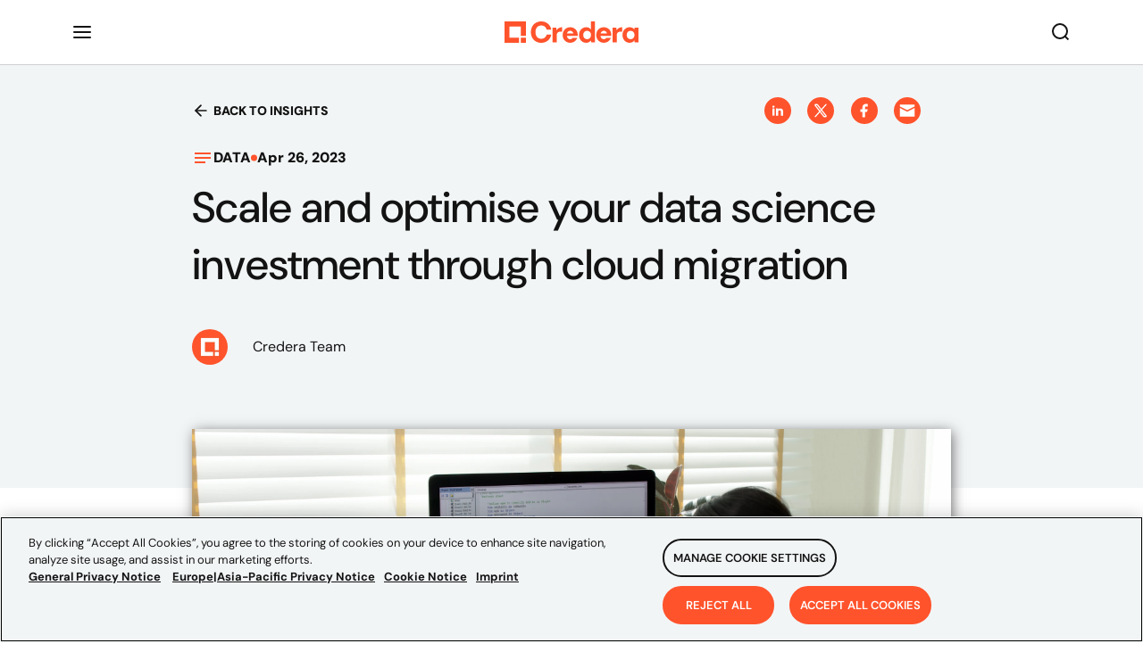

--- FILE ---
content_type: text/javascript
request_url: https://www.credera.com/4cdd0977fa4bca5467e162c424fb1d1e4a363edd-9a14004bf9519a8699f5.js
body_size: 14393
content:
/*! For license information please see 4cdd0977fa4bca5467e162c424fb1d1e4a363edd-9a14004bf9519a8699f5.js.LICENSE.txt */
(self.webpackChunkcredera_rebrand=self.webpackChunkcredera_rebrand||[]).push([[3919],{40964:function(e,r,t){var n=t(82661);function a(e,r){var t=new n(e,r);return function(e){return t.convert(e)}}a.BIN="01",a.OCT="01234567",a.DEC="0123456789",a.HEX="0123456789abcdef",e.exports=a},82661:function(e){"use strict";function r(e,r){if(!(e&&r&&e.length&&r.length))throw new Error("Bad alphabet");this.srcAlphabet=e,this.dstAlphabet=r}r.prototype.convert=function(e){var r,t,n,a={},i=this.srcAlphabet.length,o=this.dstAlphabet.length,s=e.length,c="string"==typeof e?"":[];if(!this.isValid(e))throw new Error('Number "'+e+'" contains of non-alphabetic digits ('+this.srcAlphabet+")");if(this.srcAlphabet===this.dstAlphabet)return e;for(r=0;r<s;r++)a[r]=this.srcAlphabet.indexOf(e[r]);do{for(t=0,n=0,r=0;r<s;r++)(t=t*i+a[r])>=o?(a[n++]=parseInt(t/o,10),t%=o):n>0&&(a[n++]=0);s=n,c=this.dstAlphabet.slice(t,t+1).concat(c)}while(0!==n);return c},r.prototype.isValid=function(e){for(var r=0;r<e.length;++r)if(-1===this.srcAlphabet.indexOf(e[r]))return!1;return!0},e.exports=r},87280:function(e,r,t){"use strict";Object.defineProperty(r,"__esModule",{value:!0}),r.default=function(e){var r={};for(var t in e)e.hasOwnProperty(t)&&s(t)&&(r[t]=e[t]);return r};var n,a=t(52047),i=(n=a)&&n.__esModule?n:{default:n};var o={onCopy:!0,onCut:!0,onPaste:!0,onLoad:!0,onError:!0,onWheel:!0,onScroll:!0,onCompositionEnd:!0,onCompositionStart:!0,onCompositionUpdate:!0,onKeyDown:!0,onKeyPress:!0,onKeyUp:!0,onFocus:!0,onBlur:!0,onChange:!0,onInput:!0,onSubmit:!0,onClick:!0,onContextMenu:!0,onDoubleClick:!0,onDrag:!0,onDragEnd:!0,onDragEnter:!0,onDragExit:!0,onDragLeave:!0,onDragOver:!0,onDragStart:!0,onDrop:!0,onMouseDown:!0,onMouseEnter:!0,onMouseLeave:!0,onMouseMove:!0,onMouseOut:!0,onMouseOver:!0,onMouseUp:!0,onSelect:!0,onTouchCancel:!0,onTouchEnd:!0,onTouchMove:!0,onTouchStart:!0,onAnimationStart:!0,onAnimationEnd:!0,onAnimationIteration:!0,onTransitionEnd:!0};function s(e){return o[e]||i.default[e]||/^(data|aria)-/.test(e)}},8738:function(e,r,t){"use strict";var n=t(64836);r.Z=void 0;var a=n(t(7071)),i=n(t(10434)),o=n(t(66115)),s=n(t(7867)),c=n(t(67294)),u=n(t(45697)),l=n(t(5010)),d=t(91645),f=t(82202),g=t(33229),p=t(11921),m=t(86636),h=t(57125),v=t(31496),y=t(85812),S=t(84061),b=["className","style","fluid","fixed","backgroundColor","durationFadeIn","Tag","children","keepStatic"],A=function(e){function r(r){var t;(t=e.call(this,r)||this).intersectionListener=function(){var e=(0,g.inImageCache)(t.props);t.state.isVisible||"function"!=typeof t.props.onStartLoad||t.props.onStartLoad({wasCached:e}),t.imageRef=(0,p.activatePictureRef)(t.imageRef,t.props,t.selfRef),t.setState((function(e){return{isVisible:!0,imageState:e.imageState+1}}),(function(){t.setState((function(r){return{imgLoaded:e,imgCached:(0,p.hasActivatedPictureRefs)(t.imageRef),imageState:r.imageState+1}}))}))};var n=(0,d.convertProps)(r),a=!0,s=!1,c=n.fadeIn,u=(0,g.inImageCache)(n);!u&&(0,S.isBrowser)()&&window.IntersectionObserver&&(a=!1,s=!0),(0,S.isBrowser)()||(a=!1),n.critical&&(a=!0,s=!1);var f=!(n.critical&&!c||(0,S.isBrowser)()),m=(0,h.fixClassName)(n)[0];return t.backgroundStyles=(0,h.presetBackgroundStyles)((0,l.default)(n.className)),t.handleImageLoaded=t.handleImageLoaded.bind((0,o.default)(t)),t.handleRef=t.handleRef.bind((0,o.default)(t)),t.imageRef=(0,p.createPictureRef)((0,i.default)({},n,{isVisible:a}),t.handleImageLoaded),t.selfRef=null,t.state={isVisible:a,imgLoaded:!1,IOSupported:s,fadeIn:c,hasNoScript:f,seenBefore:u,imageState:0,currentClassNames:m},t}(0,s.default)(r,e);var t=r.prototype;return t.componentDidMount=function(){this.backgroundStyles=(0,h.presetBackgroundStyles)((0,l.default)(this.props.className)),this.state.isVisible&&"function"==typeof this.props.onStartLoad&&this.props.onStartLoad({wasCached:(0,g.inImageCache)(this.props)}),(this.props.critical||this.state.seenBefore)&&(0,p.imageReferenceCompleted)(this.imageRef,this.props)&&this.handleImageLoaded();var e=(0,h.fixClassName)(this.props)[0];this.setState({currentClassNames:e})},t.componentDidUpdate=function(e){var r=this;if((0,f.imagePropsChanged)(this.props,e)){var t=(0,d.convertProps)(this.props),n=(0,g.inImageCache)(t),a=(0,h.fixClassName)(t)[0];this.setState({isVisible:n||t.critical,imgLoaded:n,seenBefore:n,currentClassNames:a},(function(){r.bgImage=(0,f.getCurrentFromData)({data:r.imageRef,propName:"currentSrc",returnArray:!0})||(0,f.getCurrentFromData)({data:r.imageRef,propName:"src",returnArray:!0}),r.imageRef=(0,p.createPictureRef)((0,i.default)({},t,{isVisible:r.state.isVisible}),r.handleImageLoaded)}))}},t.componentWillUnmount=function(){this.imageRef&&(Array.isArray(this.imageRef)?this.imageRef.forEach((function(e){e&&!(0,S.isString)(e)&&(e.onload=null)})):this.imageRef.onload=null),this.cleanUpListeners&&this.cleanUpListeners()},t.handleRef=function(e){this.selfRef=e,this.state.IOSupported&&e&&(this.cleanUpListeners=(0,y.listenToIntersections)(e,this.intersectionListener,this.props.rootMargin))},t.handleImageLoaded=function(){(0,g.activateCacheForImage)(this.props),this.setState((function(e){return{imgLoaded:!0,imageState:e.imageState+1}})),this.state.seenBefore&&this.setState({fadeIn:!1}),this.props.onLoad&&this.props.onLoad()},t.render=function(){var e=(0,h.fixOpacity)((0,d.convertProps)(this.props),this.props.preserveStackingContext),r=(e.className,e.style),t=void 0===r?{}:r,n=e.fluid,o=e.fixed,s=e.backgroundColor,u=e.durationFadeIn,l=e.Tag,g=e.children,p=e.keepStatic,y=(0,a.default)(e,b),S=(0,d.stripRemainingProps)(y),A="boolean"==typeof s?"lightgray":void 0!==s?s:"",C=!0===this.state.fadeIn&&!this.state.imgCached||"soft"===this.props.fadeIn,w=C?u/2+"ms":"none",I=(0,i.default)({position:"relative"},t);this.props.preserveStackingContext||(I.opacity=.99);var x=(0,f.getCurrentSrcData)({fluid:n,fixed:o,returnArray:!0}),k=(0,f.getCurrentSrcData)({fluid:n,fixed:o})||{};if(n||o)o&&(I.width=t.width||x.width,I.height=t.height||x.height,I.display="inline-block","inherit"===t.display&&delete I.display);else{if(!p)return null;k.srcSet=""}var R=(0,m.switchImageSettings)({image:x,bgImage:this.bgImage,imageRef:this.imageRef,state:this.state});this.bgImage=R.nextImageArray||R.nextImage||this.bgImage;var O=(0,v.createPseudoStyles)((0,i.default)({className:this.state.currentClassNames,transitionDelay:w,bgColor:A,backgroundStyles:this.backgroundStyles,style:t,fadeIn:C},R,{originalData:n||o})),D=(0,v.createNoScriptStyles)({image:x,bgColor:A,className:this.state.currentClassNames,backgroundStyles:this.backgroundStyles,style:t}),E=(n?"fluid":"")+(o?"fixed":"")+"-"+JSON.stringify(k.srcSet),M=(0,i.default)({},this.backgroundStyles,I);return c.default.createElement(l,(0,i.default)({className:this.state.currentClassNames,style:M,ref:this.handleRef,key:E},S),c.default.createElement("style",{dangerouslySetInnerHTML:{__html:O}}),this.state.hasNoScript&&c.default.createElement("noscript",null,c.default.createElement("style",{dangerouslySetInnerHTML:{__html:D}})),g)},r}(c.default.Component);A.defaultProps={critical:!1,fadeIn:!0,durationFadeIn:500,Tag:"div",preserveStackingContext:!1,rootMargin:"200px",keepStatic:!1};var C=u.default.shape({width:u.default.number.isRequired,height:u.default.number.isRequired,src:u.default.string.isRequired,srcSet:u.default.string.isRequired,base64:u.default.string,tracedSVG:u.default.string,srcWebp:u.default.string,srcSetWebp:u.default.string,srcAvif:u.default.string,srcSetAvif:u.default.string,media:u.default.string}),w=u.default.shape({aspectRatio:u.default.number.isRequired,src:u.default.string.isRequired,srcSet:u.default.string.isRequired,sizes:u.default.string,base64:u.default.string,tracedSVG:u.default.string,srcWebp:u.default.string,srcSetWebp:u.default.string,srcAvif:u.default.string,srcSetAvif:u.default.string,media:u.default.string});A.propTypes={fixed:u.default.oneOfType([C,u.default.arrayOf(C),u.default.arrayOf(u.default.oneOfType([C,u.default.string]))]),fluid:u.default.oneOfType([w,u.default.arrayOf(w),u.default.arrayOf(u.default.oneOfType([w,u.default.string]))]),fadeIn:u.default.oneOfType([u.default.string,u.default.bool]),durationFadeIn:u.default.number,className:u.default.oneOfType([u.default.string,u.default.object]),critical:u.default.bool,crossOrigin:u.default.oneOfType([u.default.string,u.default.bool]),style:u.default.oneOfType([u.default.object,u.default.array]),backgroundColor:u.default.oneOfType([u.default.string,u.default.bool]),onLoad:u.default.func,onError:u.default.func,onStartLoad:u.default.func,Tag:u.default.oneOfType([u.default.string,u.default.func]),preserveStackingContext:u.default.bool,rootMargin:u.default.string,keepStatic:u.default.bool};var I=A;r.Z=I},5010:function(e,r,t){"use strict";r.__esModule=!0,r.getStyleRulesForClassName=r.getStyleRules=r.getBackgroundStylesForSingleClass=r.default=void 0;var n=t(84061),a=function(e){for(var r=(0,n.isBrowser)()?window.document.styleSheets:[],t=0;t<r.length;t++){var a=void 0;try{a=void 0!==r[t].rules?r[t].rules:void 0!==r[t].cssRules?r[t].cssRules:""}catch(o){}if(a){var i=Array.prototype.slice.call(a).reduce((function(r,t){return t.selectorText===e&&r.push(t),r}),[]);if(i.length)return i}}return[]};r.getStyleRulesForClassName=a;var i=function(e){var r={};if(e.length>0&&void 0!==e[0].style)switch(e[0].style.constructor.name||e[0].style.constructor.toString()){case"CSS2Properties":case"[object MSStyleCSSProperties]":Object.values(e[0].style).forEach((function(t){r[(0,n.toCamelCase)(t)]=e[0].style[t]}));break;case"CSSStyleDeclaration":r=e[0].style;break;default:console.error("Unknown style object prototype")}return r};r.getStyleRules=i;var o=function(e){if(e&&(0,n.isString)(e)){var r=a("."+e);if((null==r?void 0:r.length)>0&&void 0!==r[0].style)return Object.keys(i(r)).filter((function(e){return 0===e.indexOf("background")&&""!==r[0].style[e]})).reduce((function(e,t){return e[(0,n.toCamelCase)(t)]=r[0].style[t],e}),{})}return{}};r.getBackgroundStylesForSingleClass=o;var s=function(e){if((0,n.isBrowser)()){var r=(0,n.stringToArray)(e);if(r instanceof Array){var t=[];return r.forEach((function(e){return t.push(o(e))})),Object.assign.apply(Object,t)}return o(e)}return{}};r.default=s},48839:function(e,r){"use strict";r.__esModule=!0,r.resetComponentClassCache=r.inComponentClassCache=r.activateCacheForComponentClass=void 0;var t=Object.create({});r.inComponentClassCache=function(e){return t[e]||!1};r.activateCacheForComponentClass=function(e){e&&(t[e]=!0)};r.resetComponentClassCache=function(){for(var e in t)delete t[e]}},91645:function(e,r,t){"use strict";var n=t(64836);r.__esModule=!0,r.stripRemainingProps=r.convertProps=void 0;var a=n(t(10434)),i=n(t(87280)),o=t(8250);r.stripRemainingProps=function(e){return(0,i.default)(e)};r.convertProps=function(e){var r=(0,a.default)({},e),t=r.fixed;return r.fluid&&(0,o.hasArtDirectionSupport)(e,"fluid")&&(r.fluid=(0,o.groupByMedia)(r.fluid)),t&&(0,o.hasArtDirectionSupport)(e,"fixed")&&(r.fixed=(0,o.groupByMedia)(r.fixed)),r}},33229:function(e,r,t){"use strict";r.__esModule=!0,r.resetImageCache=r.inImageCache=r.allInImageCache=r.activateCacheForMultipleImages=r.activateCacheForImage=void 0;var n=t(91645),a=t(8250),i=t(82202),o=t(84061),s=Object.create({}),c=function(e,r,t){void 0===r&&(r=0),void 0===t&&(t=!1);var c=(0,n.convertProps)(e),l=(0,i.hasImageArray)(c)&&!(0,a.hasArtDirectionArray)(c);if(l&&!t)return u(e);var d=l?(0,i.getSelectedImage)(c,r):(0,i.getImageSrcKey)(c);if((0,o.isObject)(d)){var f=(0,i.getImageSrcKey)({fluid:d,fixed:d});return s[f]||!1}return s[d]||!1};r.inImageCache=c;var u=function(e){var r=(0,n.convertProps)(e);return(r.fluid||r.fixed).every((function(e,t){return c(r,t,!0)}))};r.allInImageCache=u;var l=function(e,r,t){void 0===r&&(r=0),void 0===t&&(t=!1);var c=(0,n.convertProps)(e),u=(0,i.hasImageArray)(c)&&!(0,a.hasArtDirectionArray)(c);if(u&&!t)return d(e);var l=u?(0,i.getSelectedImage)(c,r):(0,i.getImageSrcKey)(c);if(l)if((0,o.isObject)(l)){var f=(0,i.getImageSrcKey)({fluid:l,fixed:l});s[f]=!0}else s[l]=!0};r.activateCacheForImage=l;var d=function(e){var r=(0,n.convertProps)(e);(r.fluid||r.fixed).forEach((function(e,t){return l(r,t,!0)}))};r.activateCacheForMultipleImages=d;r.resetImageCache=function(){for(var e in s)delete s[e]}},86636:function(e,r,t){"use strict";r.__esModule=!0,r.switchImageSettings=void 0;var n=t(82202),a=t(8250),i=t(84061);r.switchImageSettings=function(e){var r,t,o=e.image,s=e.bgImage,c=e.imageRef,u=e.state,l=(0,n.getCurrentFromData)({data:c,propName:"currentSrc"}),d=Array.isArray(o)&&!(0,a.hasArtDirectionArray)({fluid:o}),f=Array.isArray(s)?(0,i.filteredJoin)(s):s,g=d&&u.seenBefore&&!!l;if(d){l||(r=(0,n.getCurrentFromData)({data:o,propName:"tracedSVG",returnArray:d}),r=(0,i.combineArray)((0,n.getCurrentFromData)({data:o,propName:"base64",returnArray:d}),r)),r=(0,i.combineArray)((0,n.getCurrentFromData)({data:o,propName:"CSS_STRING",addUrl:!1,returnArray:d}),r),(u.imgLoaded||l)&&u.isVisible&&(l?(r=(0,i.combineArray)((0,n.getCurrentFromData)({data:c,propName:"currentSrc",returnArray:d}),r),g=!0):(r=(0,i.combineArray)((0,n.getCurrentFromData)({data:c,propName:"src",returnArray:d}),r),g=!0)),r=(0,i.combineArray)(r,s);var p=(0,n.createDummyImageArray)(o.length);t=r=(0,i.combineArray)(r,p),r=(0,i.filteredJoin)(r)}else r="",r=(0,n.getCurrentFromData)({data:o,propName:"tracedSVG"})||(0,n.getCurrentFromData)({data:o,propName:"base64"}),u.imgLoaded&&u.isVisible&&(r=l,g=!0);var m=u.imageState%2;!d&&""===r&&u.imgLoaded&&u.isVisible&&c&&!c.currentSrc&&(r=(0,n.getCurrentFromData)({data:c,propName:"src",checkLoaded:!1}),g=!0),r||(r=f);var h={lastImage:f,nextImage:r,afterOpacity:m,finalImage:g};return t&&(h.nextImageArray=t),h}},11921:function(e,r,t){"use strict";r.__esModule=!0,r.imageReferenceCompleted=r.hasPictureRef=r.hasActivatedPictureRefs=r.createPictureRef=r.createMultiplePictureRefs=r.activatePictureRef=r.activateMultiplePictureRefs=void 0;var n=t(91645),a=t(82202),i=t(8250),o=t(84061),s=t(33229),c=function(e,r,t,s){void 0===s&&(s=!1);var c=(0,n.convertProps)(e);if((0,o.isBrowser)()&&(void 0!==c.fluid||void 0!==c.fixed)){if((0,a.hasImageArray)(c)&&!(0,i.hasArtDirectionArray)(c)&&!s)return u(e,r);var d=new Image;return d.onload=function(){return r()},d.complete||"function"!=typeof c.onLoad||d.addEventListener("load",c.onLoad),"function"==typeof c.onError&&d.addEventListener("error",c.onError),c.crossOrigin&&(d.crossOrigin=c.crossOrigin),!c.critical&&!c.isVisible||s?d:l(d,c,t,s)}return null};r.createPictureRef=c;var u=function(e,r){var t=(0,n.convertProps)(e),a=(t.fluid||t.fixed).map((function(e,n){return c(t,r,n,!0)}));return t.critical||t.isVisible?l(a,t):a};r.createMultiplePictureRefs=u;var l=function(e,r,t,s,c){void 0===t&&(t=null),void 0===s&&(s=0),void 0===c&&(c=!1);var u=(0,n.convertProps)(r);if((0,o.isBrowser)()&&(void 0!==u.fluid||void 0!==u.fixed)){var l=(0,a.hasImageArray)(u)&&!(0,i.hasArtDirectionArray)(u);if(l&&!c)return d(e,r,t);var f=document.createElement("body"),g=l?(0,a.getSelectedImage)(u,s):(0,a.getCurrentSrcData)(u);if(!g)return null;if((0,o.isString)(g))return g;if(t&&(e.width=t.offsetWidth,e.height=t.offsetHeight),(0,a.hasPictureElement)()){var p=document.createElement("picture");if(t&&(p.width=e.width,p.height=e.height),(0,i.hasArtDirectionArray)(u))(0,i.createArtDirectionSources)(u).reverse().forEach((function(e){return p.appendChild(e)}));var m=(0,i.createSourceElementForSrcSet)(g,"avif");m&&p.appendChild(m);var h=(0,i.createSourceElementForSrcSet)(g,"webp");h&&p.appendChild(h),p.appendChild(e),f.appendChild(p)}return e.sizes=g.sizes||"",e.srcset=g.srcSet||"",e.src=g.src||"",e}return null};r.activatePictureRef=l;var d=function(e,r,t){return e.map((function(e,n){return l(e,r,t,n,!0)}))};r.activateMultiplePictureRefs=d;r.hasActivatedPictureRefs=function(e){return Array.isArray(e)?e.every((function(e){return f(e)})):f(e)};var f=function(e){return(0,o.isString)(e)||!!e&&!!e.currentSrc};r.hasPictureRef=f;r.imageReferenceCompleted=function(e,r){return e?Array.isArray(e)?e.every((function(e){return(0,a.imageLoaded)(e)}))||(0,s.inImageCache)(r):(0,a.imageLoaded)(e)||(0,s.inImageCache)(r):(0,o.isString)(e)}},82202:function(e,r,t){"use strict";r.__esModule=!0,r.isBase64=r.imagePropsChanged=r.imageLoaded=r.imageArrayPropsChanged=r.hasPictureElement=r.hasImageUrl=r.hasImageArray=r.getUrlString=r.getSelectedImage=r.getImageSrcKey=r.getCurrentSrcData=r.getCurrentFromData=r.createDummyImageArray=void 0;var n=t(8250),a=t(84061);r.hasPictureElement=function(){return"undefined"!=typeof HTMLPictureElement||(0,a.isBrowser)()};var i=function(e){return Boolean(e.fluid&&Array.isArray(e.fluid)||e.fixed&&Array.isArray(e.fixed))};r.hasImageArray=i;r.getCurrentFromData=function(e){var r=e.data,t=e.propName,i=e.addUrl,c=void 0===i||i,u=e.returnArray,l=void 0!==u&&u,f=e.checkLoaded,g=void 0===f||f;if(!r||!t)return"";var p="tracedSVG"===t;if(Array.isArray(r)&&!(0,n.hasArtDirectionArray)({fluid:r})){var m=r.map((function(e){return"currentSrc"===t||"src"===t?g?d(e)&&e[t]||"":e[t]:"CSS_STRING"===t&&(0,a.isString)(e)||(0,a.isString)(e)?e:e&&t in e?e[t]:""}));return s({imageString:m,tracedSVG:p,addUrl:c,returnArray:l})}if((0,n.hasArtDirectionArray)({fluid:r})&&("currentSrc"===t||"src"===t||"base64"===t||p)){var h=o({fluid:r});return t in h?s({imageString:h[t],tracedSVG:p,addUrl:c}):""}return"object"!=typeof r?"":"currentSrc"!==t&&"src"!==t||!(t in r)?t in r?s({imageString:r[t],tracedSVG:p,addUrl:c}):"":s({imageString:g?d(r)&&r[t]||"":r[t],addUrl:c})};r.getImageSrcKey=function(e){var r=e.fluid,t=e.fixed,n=o({fluid:r,fixed:t});return n&&n.src||null};var o=function(e,r){var t=e.fluid,o=e.fixed,s=e.returnArray;void 0===r&&(r=0);var c=t||o;if(i({fluid:t,fixed:o})){if(s)return c;if((0,a.isBrowser)()&&(0,n.hasArtDirectionArray)({fluid:t,fixed:o})){var u=c.slice().reverse(),l=u.findIndex(n.matchesMedia);if(-1!==l)return u[l]}return c[r]}return c};r.getCurrentSrcData=o;r.getSelectedImage=function(e,r){var t=e.fluid,n=e.fixed;void 0===r&&(r=0);var a=t||n;return i({fluid:t,fixed:n})?a[r]||a[0]:a};var s=function(e){var r=e.imageString,t=e.tracedSVG,n=void 0!==t&&t,i=e.addUrl,o=void 0===i||i,s=e.returnArray,l=void 0!==s&&s,d=e.hasImageUrls,f=void 0!==d&&d;if(Array.isArray(r)){var g=r.map((function(e){if(e){var r=c(e),t=f||u(e),a=e&&n?'"'+e+'"':e&&!r&&!n&&t?"'"+e+"'":e;return o&&e?"url("+a+")":a}return e}));return l?g:(0,a.filteredJoin)(g)}var p=c(r),m=f||u(r),h=r&&n?'"'+r+'"':r&&!p&&!n&&m?"'"+r+"'":r;return r?o?"url("+h+")":h:""};r.getUrlString=s;var c=function(e){return(0,a.isString)(e)&&-1!==e.indexOf("base64")};r.isBase64=c;var u=function(e){return(0,a.isString)(e)&&"http"===e.substr(0,4)};r.hasImageUrl=u;r.imagePropsChanged=function(e,r){return e.fluid&&!r.fluid||e.fixed&&!r.fixed||l(e,r)||e.fluid&&r.fluid&&e.fluid.src!==r.fluid.src||e.fixed&&r.fixed&&e.fixed.src!==r.fixed.src};var l=function(e,r){var t=Array.isArray(e.fluid),n=Array.isArray(r.fluid),a=Array.isArray(e.fixed),i=Array.isArray(r.fixed);return!!(t&&!n||a&&!i||!t&&n||!a&&i)||(t&&n?e.fluid.length!==r.fluid.length||e.fluid.some((function(e,t){return e.src!==r.fluid[t].src})):a&&i?e.fixed.length!==r.fixed.length||e.fixed.some((function(e,t){return e.src!==r.fixed[t].src})):void 0)};r.imageArrayPropsChanged=l;r.createDummyImageArray=function(e){var r=s({imageString:"[data-uri]"});return Array(e).fill(r)};var d=function(e){return!!e&&((0,a.isString)(e)||e.complete&&0!==e.naturalWidth&&0!==e.naturalHeight)};r.imageLoaded=d},85812:function(e,r,t){"use strict";r.__esModule=!0,r.listenToIntersections=r.getIO=r.callbackIO=void 0;var n,a=t(84061),i=new WeakMap,o=function(e){e.forEach((function(e){if(i.has(e.target)){var r=i.get(e.target);(e.isIntersecting||e.intersectionRatio>0)&&(n.unobserve(e.target),i.delete(e.target),r())}}))};r.callbackIO=o;var s=function(e){return void 0===n&&(0,a.isBrowser)()&&window.IntersectionObserver&&(n=new window.IntersectionObserver(o,{rootMargin:e})),n};r.getIO=s;r.listenToIntersections=function(e,r,t){void 0===t&&(t="200px");var n=s(t);return n?(n.observe(e),i.set(e,r),function(){n.unobserve(e),i.delete(e)}):function(){}}},8250:function(e,r,t){"use strict";var n=t(64836);r.__esModule=!0,r.matchesMedia=r.hasArtDirectionSupport=r.hasArtDirectionArray=r.groupByMedia=r.createSourceElementForSrcSet=r.createArtDirectionSources=void 0;var a=n(t(32580)),i=t(84061);r.groupByMedia=function(e){var r=[],t=(0,a.default)(e,"media");return t.forEach((function(e){return!e.media&&r.push(e)})),r.length,t};var o=function(e,r){var t=document.createElement("source"),n="srcSet"+(0,i.capitalize)(r);return n in e&&(t.type="image/"+r,t.srcset=e[n]),e.sizes&&(t.sizes=e.sizes),e.media&&(t.media=e.media),t.srcset?t:null};r.createSourceElementForSrcSet=o;r.createArtDirectionSources=function(e){var r=e.fluid,t=e.fixed;return(r||t).reduce((function(e,r){if(!r.media)return e;var t=o(r,"webp"),n=o(r,"avif");return t&&e.push(t),n&&e.push(n),e}),[])};var s=function(e,r){return e[r]&&Array.isArray(e[r])&&e[r].some((function(e){return!!e&&void 0!==e.media}))};r.hasArtDirectionSupport=s;r.hasArtDirectionArray=function(e){return s(e,"fluid")||s(e,"fixed")};r.matchesMedia=function(e){var r=e.media;return!!r&&((0,i.isBrowser)()&&void 0!==window.matchMedia&&!!window.matchMedia(r).matches)}},84061:function(e,r){"use strict";r.__esModule=!0,r.toKebabCase=r.toCamelCase=r.stringToArray=r.isString=r.isObject=r.isBrowser=r.hashString=r.filteredJoin=r.combineArray=r.capitalize=void 0;r.isBrowser=function(){return"undefined"!=typeof window&&void 0!==window.document};var t=function(e){return"[object String]"===Object.prototype.toString.call(e)};r.isString=t;r.isObject=function(e){return"[object Object]"===Object.prototype.toString.call(e)};r.toCamelCase=function(e){return t(e)&&-1!==e.indexOf("-")&&e.toLowerCase().replace(/(?:^\w|-|[A-Z]|\b\w)/g,(function(e,r){return 0===r?e.toLowerCase():e.toUpperCase()})).replace(/\s|\W+/g,"")||e};r.toKebabCase=function(e){return t(e)&&e.replace(/\s|\W+/g,"").replace(/[A-Z]/g,(function(e){return"-"+e.toLowerCase()}))};r.capitalize=function(e){return(null==e?void 0:e.charAt(0).toUpperCase())+e.slice(1)};r.stringToArray=function(e,r){return void 0===r&&(r=" "),e instanceof Array?e:!!t(e)&&(e.includes(r)?e.split(r):[e])};r.hashString=function(e){return t(e)&&[].reduce.call(e,(function(e,r){return 0|(e=(e<<5)-e+r.charCodeAt(0))}),0)};r.filteredJoin=function(e){return e.filter((function(e){return""!==e})).join()};r.combineArray=function(e,r){return Array.isArray(e)?e.map((function(e,t){return e||r&&r[t]})):[e]}},31496:function(e,r,t){"use strict";var n=t(64836);r.__esModule=!0,r.createStyleImage=r.createPseudoStyles=r.createPseudoElementWithContent=r.createPseudoElementMediaQuery=r.createPseudoElement=r.createNoScriptStyles=void 0;var a=n(t(10434)),i=t(57125),o=t(82202),s=t(8250),c=t(84061),u=function(e,r){void 0===r&&(r=":before");var t=(0,i.escapeClassNames)(e),n=(0,c.stringToArray)(t),a="";return Array.isArray(n)&&(n=n.filter((function(e){return""!==e}))).length>0&&(a="."+n.join(".")+r),a};r.createPseudoElement=u;var l=function(e,r){return"\n    "+e+" {\n      opacity: 1;\n      background-image: "+r+";\n    }"};r.createPseudoElementWithContent=l;var d=function(e,r,t,n){return"\n      @media "+r+" {\n        "+l(e,t)+"\n      }\n      "+(n&&"@media "+r+" {\n          "+l(e,n)+"\n        }")+"\n    "};r.createPseudoElementMediaQuery=d;r.createPseudoStyles=function(e){var r=e.className,t=e.transitionDelay,n=e.lastImage,o=e.nextImage,s=e.afterOpacity,c=e.bgColor,l=e.fadeIn,d=e.backgroundStyles,g=e.style,p=e.finalImage,m=e.originalData,h=u(r),v=u(r,":after"),y=(0,a.default)({},d,g);return"\n          "+h+",\n          "+v+" {\n            content: '';\n            display: block;\n            position: absolute;\n            width: 100%;\n            height: 100%;\n            top: 0;\n            left: 0;\n            "+(c&&"background-color: "+c+";")+"\n            "+(0,i.setTransitionStyles)(t,l)+"\n            "+(0,i.kebabifyBackgroundStyles)(y)+"\n          }\n          "+h+" {\n            z-index: -100;\n            "+((!s||p)&&f(o,m)||"")+"\n            "+(s&&n&&f(n,m)||"")+"\n            opacity: "+Number(!s)+"; \n          }\n          "+v+" {\n            z-index: -101;\n            "+((s||p)&&f(o,m)||"")+"\n            "+(!s&&n&&f(n,m)||"")+"\n            "+(p?"opacity: "+Number(s)+";":"")+"\n          }\n        "};var f=function(e,r){var t=(0,o.hasImageArray)({fluid:r})&&!(0,s.hasArtDirectionArray)({fluid:r});return((0,c.isBrowser)()||t)&&e?"background-image: "+e+";":""};r.createStyleImage=f;r.createNoScriptStyles=function(e){var r=e.className,t=e.image;if(t){var n=Array.isArray(t)&&!(0,s.hasArtDirectionArray)({fluid:t}),a=(0,o.getCurrentFromData)({data:t,propName:"src",checkLoaded:!1,addUrl:!1,returnArray:n}),i=(0,o.getUrlString)({imageString:a,hasImageUrls:!0,returnArray:n}),f="";if(n){var g=(0,o.getCurrentFromData)({data:t,propName:"CSS_STRING",addUrl:!1,returnArray:n});f=(0,c.filteredJoin)((0,c.combineArray)(i,g))}var p=u(r);return(0,s.hasArtDirectionArray)({fluid:t})?t.map((function(e){var r=(0,o.getUrlString)({imageString:e.src}),t=(0,o.getUrlString)({imageString:e.srcWebp||""});return e.media?d(p,e.media,r,t):d(p,"screen",r,t)})).join(""):l(p,f||i)}return""}},57125:function(e,r,t){"use strict";var n=t(64836);r.__esModule=!0,r.setTransitionStyles=r.presetBackgroundStyles=r.kebabifyBackgroundStyles=r.fixOpacity=r.fixClassName=r.escapeClassNames=void 0;var a=n(t(10434)),i=n(t(7071)),o=n(t(7597)),s=t(91645),c=t(48839),u=t(82202),l=t(84061),d=["className"];r.fixClassName=function(e){var r=e.className,t=(0,i.default)(e,d),n=(0,s.convertProps)(t),a=(0,c.inComponentClassCache)(r),f=(0,u.getCurrentSrcData)(n),g=o.default.generate(),p=" gbi-"+(0,l.hashString)(f&&f.srcSet||r||"noclass")+"-"+g,m=(""+(r||"")+((a||!r?p:"")||"")).trim();return a||(0,c.activateCacheForComponentClass)(r),[m]};r.escapeClassNames=function(e){if(e){var r=(0,l.isBrowser)()&&window._gbiSpecialChars?window._gbiSpecialChars:"undefined"!=typeof __GBI_SPECIAL_CHARS__?__GBI_SPECIAL_CHARS__:":/",t=new RegExp("["+r+"]","g");return e.replace(t,"\\$&")}return e};r.kebabifyBackgroundStyles=function(e){return(0,l.isString)(e)?e:e instanceof Object?Object.keys(e).filter((function(r){return 0===r.indexOf("background")&&""!==e[r]})).reduce((function(r,t){return""+r+(0,l.toKebabCase)(t)+": "+e[t]+";\n"}),""):""};r.setTransitionStyles=function(e,r){return void 0===e&&(e="0.25s"),void 0===r&&(r=!0),r?"transition: opacity 0.5s ease "+e+";":"transition: none;"};r.fixOpacity=function(e){var r=(0,a.default)({},e);if(!r.preserveStackingContext)try{r.style&&r.style.opacity&&(isNaN(r.style.opacity)||r.style.opacity>.99)&&(r.style.opacity=.99)}catch(t){}return r};r.presetBackgroundStyles=function(e){return(0,a.default)({},{backgroundPosition:"center",backgroundRepeat:"no-repeat",backgroundSize:"cover"},e)}},95624:function(e,r,t){"use strict";t.d(r,{Dz:function(){return f},to:function(){return d}});var n=t(8738),a=t(67294);function i(){return(i=Object.assign||function(e){for(var r=1;r<arguments.length;r++){var t=arguments[r];for(var n in t)Object.prototype.hasOwnProperty.call(t,n)&&(e[n]=t[n])}return e}).apply(this,arguments)}const o=e=>"[object String]"===Object.prototype.toString.call(e),s=e=>"fixed"===e.layout?"fixed":"fluid",c=e=>{let r;for(r=0;r<e.length;r++)if(!o(e[r]))return e[r];return null},u=e=>{var r,t,n;return null!=(r=e.images)&&r.sources&&Array.isArray(null==(t=e.images)?void 0:t.sources)?null==(n=e.images)?void 0:n.sources.reduce(((e,r)=>{var t;const n=(null==r||null==(t=r.type)?void 0:t.split("/")[1])||"",a=(null==n?void 0:n.charAt(0).toUpperCase())+n.slice(1),i=`srcSet${a}`,o=`src${a}`;return a&&(!(i in e)&&null!=r&&r.srcSet&&(e[i]=r.srcSet),!(o in e)&&null!=r&&r.srcSet&&(e[o]=(e=>{if(e.srcSet){var r;const t=[...e.srcSet.matchAll(/(?:([^"'\s,]+)\s*(?:\s+\d+[wx])(?:,\s*)?)/gm)],n=e.sizes.replace("px",""),a=t.filter((e=>(null==e?void 0:e[0].includes("100w"))||(null==e?void 0:e[0].includes("1x"))||(null==e?void 0:e[0].includes(`${n}w`))));return(null==a||null==(r=a[0])?void 0:r[1])||""}return""})(r))),e}),{}):{}},l=e=>{if(e&&e.layout){const r={},t=s(e),n=(e=>e.width/e.height)(e),a=(e=>{var r,t,n,a;return e.placeholder?null!=(r=e.placeholder)&&null!=(t=r.fallback)&&t.includes("base64")?{base64:null==(n=e.placeholder)?void 0:n.fallback}:{tracedSVG:null==(a=e.placeholder)?void 0:a.fallback}:{}})(e),o=u(e);return r[t]=i({},e.images.fallback,o,a,"fluid"===t?{aspectRatio:n}:{},"fixed"===t?{width:e.width,height:e.height}:{}),r}return null};function d(e){if(e){if(Array.isArray(e)){const[r,t]=(e=>{const r=c(e);if(r){const t=s(r),n=e.map((e=>{if(o(e))return e;const r=l(e);return i({},r&&r[t],null!=e&&e.media?{media:e.media}:{})}));return[t,n]}return[]})(e);return r?{[r]:t}:null}return l(e)}return null}const f=e=>{const{image:r,children:t}=e,o=function(e,r){if(null==e)return{};var t,n,a={},i=Object.keys(e);for(n=0;n<i.length;n++)r.indexOf(t=i[n])>=0||(a[t]=e[t]);return a}(e,["image","children"]),s=r&&d(r);return s?a.createElement(n.Z,i({},s,o),t):a.createElement("div",null,t)}},52047:function(e){"use strict";e.exports={abbr:"abbr",accept:"accept",acceptCharset:"accept-charset",accessKey:"accesskey",action:"action",allowFullScreen:"allowfullscreen",allowTransparency:"allowtransparency",alt:"alt",async:"async",autoComplete:"autocomplete",autoFocus:"autofocus",autoPlay:"autoplay",cellPadding:"cellpadding",cellSpacing:"cellspacing",challenge:"challenge",charset:"charset",checked:"checked",cite:"cite",class:"class",className:"class",cols:"cols",colSpan:"colspan",command:"command",content:"content",contentEditable:"contenteditable",contextMenu:"contextmenu",controls:"controls",coords:"coords",crossOrigin:"crossorigin",data:"data",dateTime:"datetime",default:"default",defer:"defer",dir:"dir",disabled:"disabled",download:"download",draggable:"draggable",dropzone:"dropzone",encType:"enctype",for:"for",form:"form",formAction:"formaction",formEncType:"formenctype",formMethod:"formmethod",formNoValidate:"formnovalidate",formTarget:"formtarget",frameBorder:"frameBorder",headers:"headers",height:"height",hidden:"hidden",high:"high",href:"href",hrefLang:"hreflang",htmlFor:"for",httpEquiv:"http-equiv",icon:"icon",id:"id",inputMode:"inputmode",isMap:"ismap",itemId:"itemid",itemProp:"itemprop",itemRef:"itemref",itemScope:"itemscope",itemType:"itemtype",kind:"kind",label:"label",lang:"lang",list:"list",loop:"loop",manifest:"manifest",max:"max",maxLength:"maxlength",media:"media",mediaGroup:"mediagroup",method:"method",min:"min",minLength:"minlength",multiple:"multiple",muted:"muted",name:"name",noValidate:"novalidate",open:"open",optimum:"optimum",pattern:"pattern",ping:"ping",placeholder:"placeholder",poster:"poster",preload:"preload",radioGroup:"radiogroup",readOnly:"readonly",rel:"rel",required:"required",role:"role",rows:"rows",rowSpan:"rowspan",sandbox:"sandbox",scope:"scope",scoped:"scoped",scrolling:"scrolling",seamless:"seamless",selected:"selected",shape:"shape",size:"size",sizes:"sizes",sortable:"sortable",span:"span",spellCheck:"spellcheck",src:"src",srcDoc:"srcdoc",srcSet:"srcset",start:"start",step:"step",style:"style",tabIndex:"tabindex",target:"target",title:"title",translate:"translate",type:"type",typeMustMatch:"typemustmatch",useMap:"usemap",value:"value",width:"width",wmode:"wmode",wrap:"wrap"}},7597:function(e,r,t){const{v4:n}=t(78410),a=t(40964),i="123456789abcdefghijkmnopqrstuvwxyzABCDEFGHJKLMNPQRSTUVWXYZ",o={consistentLength:!0};let s;const c=(e,r,t)=>{const n=r(e.toLowerCase().replace(/-/g,""));return t&&t.consistentLength?n.padStart(t.shortIdLength,t.paddingChar):n};e.exports=(()=>{const e=(e,r)=>{const t=e||i,s={...o,...r};if([...new Set(Array.from(t))].length!==t.length)throw new Error("The provided Alphabet has duplicate characters resulting in unreliable results");const u=(l=t.length,Math.ceil(Math.log(2**128)/Math.log(l)));var l;const d={shortIdLength:u,consistentLength:s.consistentLength,paddingChar:t[0]},f=a(a.HEX,t),g=a(t,a.HEX),p=()=>c(n(),f,d),m={new:p,generate:p,uuid:n,fromUUID:e=>c(e,f,d),toUUID:e=>((e,r)=>{const t=r(e).padStart(32,"0").match(/(\w{8})(\w{4})(\w{4})(\w{4})(\w{12})/);return[t[1],t[2],t[3],t[4],t[5]].join("-")})(e,g),alphabet:t,maxLength:u};return Object.freeze(m),m};return e.constants={flickrBase58:i,cookieBase90:"0123456789abcdefghijklmnopqrstuvwxyzABCDEFGHIJKLMNOPQRSTUVWXYZ!#$%&'()*+-./:<=>?@[]^_`{|}~"},e.uuid=n,e.generate=()=>(s||(s=e(i).generate),s()),e})()},32580:function(e,r,t){var n=t(47529),a=["blank","all","minWidth","minHeight","maxWidth","maxHeight","print"];function i(e){return function(r,t){var n=r.sortVal,a=t.sortVal,i=r.item.__media,o=t.item.__media;if(e=void 0!==e&&e,n===a){if(i.match(/print/))return 1;if(o.match(/print/))return-1}return e?a-n:n-a}}function o(e,r,t){switch(function(e,r,t){return e&&e.length&&"string"!=typeof e?("object"!==r||t&&"string"==typeof t)&&function(e,r,t){for(var n=!0,a=0,i=e.length;a<i;a++)if(typeof e[a]!==r||t&&!e[a].hasOwnProperty(t)){n=!1;break}return n}(e,r,t)?"all":"some":"none"}(e,r,t)){case"none":return[];case"some":return e}var o=function(){for(var e={},r=0,t=a.length;r<t;r++)e[a[r]]=[];return e}();return e=function(e,r,t){for(var a=[],i={},o=0,s=e.length;o<s;o++)"string"===r?i=n({},{__media:e[o]}):(i=n({},e[o])).__media=e[o][t],a.push(i);return a}(e,r,t),function(e,r){for(var t=0,n=r.length;t<n;t++){var a=r[t],i=a.__media,o="blank",s=i.match(/\d+/g);i.match(/min-width/)?o="minWidth":i.match(/min-height/)?o="minHeight":i.match(/max-width/)?o="maxWidth":i.match(/max-height/)?o="maxHeight":i.match(/print/)?o="print":i.match(/all/)&&(o="all"),e[o].push({item:a,sortVal:s?s[0]:0})}}(o,e),function(e){var r;for(var t in e)e.hasOwnProperty(t)&&(r=i(!1),"maxWidth"!==t&&"maxHeight"!==t||(r=i(!0)),e[t].sort(r))}(o),function(e,r,t){var n=[];function i(e){for(var t,a=0,i=e.length;a<i;a++)"string"===r?t=e[a].item.__media:delete(t=e[a].item).__media,n.push(t)}for(var o=0,s=a.length;o<s;o++)i(e[a[o]]);return n}(o,r)}e.exports=function(e,r){return e?r?o(e,"object",r):o(e,"string"):[]}},78410:function(e,r,t){"use strict";t.r(r),t.d(r,{NIL:function(){return x},parse:function(){return d},stringify:function(){return o.Z},v1:function(){return u},v3:function(){return b},v4:function(){return A.Z},v5:function(){return I},validate:function(){return l.Z},version:function(){return k}});var n,a,i=t(13653),o=t(3958),s=0,c=0;var u=function(e,r,t){var u=r&&t||0,l=r||new Array(16),d=(e=e||{}).node||n,f=void 0!==e.clockseq?e.clockseq:a;if(null==d||null==f){var g=e.random||(e.rng||i.Z)();null==d&&(d=n=[1|g[0],g[1],g[2],g[3],g[4],g[5]]),null==f&&(f=a=16383&(g[6]<<8|g[7]))}var p=void 0!==e.msecs?e.msecs:Date.now(),m=void 0!==e.nsecs?e.nsecs:c+1,h=p-s+(m-c)/1e4;if(h<0&&void 0===e.clockseq&&(f=f+1&16383),(h<0||p>s)&&void 0===e.nsecs&&(m=0),m>=1e4)throw new Error("uuid.v1(): Can't create more than 10M uuids/sec");s=p,c=m,a=f;var v=(1e4*(268435455&(p+=122192928e5))+m)%4294967296;l[u++]=v>>>24&255,l[u++]=v>>>16&255,l[u++]=v>>>8&255,l[u++]=255&v;var y=p/4294967296*1e4&268435455;l[u++]=y>>>8&255,l[u++]=255&y,l[u++]=y>>>24&15|16,l[u++]=y>>>16&255,l[u++]=f>>>8|128,l[u++]=255&f;for(var S=0;S<6;++S)l[u+S]=d[S];return r||(0,o.Z)(l)},l=t(27738);var d=function(e){if(!(0,l.Z)(e))throw TypeError("Invalid UUID");var r,t=new Uint8Array(16);return t[0]=(r=parseInt(e.slice(0,8),16))>>>24,t[1]=r>>>16&255,t[2]=r>>>8&255,t[3]=255&r,t[4]=(r=parseInt(e.slice(9,13),16))>>>8,t[5]=255&r,t[6]=(r=parseInt(e.slice(14,18),16))>>>8,t[7]=255&r,t[8]=(r=parseInt(e.slice(19,23),16))>>>8,t[9]=255&r,t[10]=(r=parseInt(e.slice(24,36),16))/1099511627776&255,t[11]=r/4294967296&255,t[12]=r>>>24&255,t[13]=r>>>16&255,t[14]=r>>>8&255,t[15]=255&r,t};function f(e,r,t){function n(e,n,a,i){if("string"==typeof e&&(e=function(e){e=unescape(encodeURIComponent(e));for(var r=[],t=0;t<e.length;++t)r.push(e.charCodeAt(t));return r}(e)),"string"==typeof n&&(n=d(n)),16!==n.length)throw TypeError("Namespace must be array-like (16 iterable integer values, 0-255)");var s=new Uint8Array(16+e.length);if(s.set(n),s.set(e,n.length),(s=t(s))[6]=15&s[6]|r,s[8]=63&s[8]|128,a){i=i||0;for(var c=0;c<16;++c)a[i+c]=s[c];return a}return(0,o.Z)(s)}try{n.name=e}catch(a){}return n.DNS="6ba7b810-9dad-11d1-80b4-00c04fd430c8",n.URL="6ba7b811-9dad-11d1-80b4-00c04fd430c8",n}function g(e){return 14+(e+64>>>9<<4)+1}function p(e,r){var t=(65535&e)+(65535&r);return(e>>16)+(r>>16)+(t>>16)<<16|65535&t}function m(e,r,t,n,a,i){return p((o=p(p(r,e),p(n,i)))<<(s=a)|o>>>32-s,t);var o,s}function h(e,r,t,n,a,i,o){return m(r&t|~r&n,e,r,a,i,o)}function v(e,r,t,n,a,i,o){return m(r&n|t&~n,e,r,a,i,o)}function y(e,r,t,n,a,i,o){return m(r^t^n,e,r,a,i,o)}function S(e,r,t,n,a,i,o){return m(t^(r|~n),e,r,a,i,o)}var b=f("v3",48,(function(e){if("string"==typeof e){var r=unescape(encodeURIComponent(e));e=new Uint8Array(r.length);for(var t=0;t<r.length;++t)e[t]=r.charCodeAt(t)}return function(e){for(var r=[],t=32*e.length,n="0123456789abcdef",a=0;a<t;a+=8){var i=e[a>>5]>>>a%32&255,o=parseInt(n.charAt(i>>>4&15)+n.charAt(15&i),16);r.push(o)}return r}(function(e,r){e[r>>5]|=128<<r%32,e[g(r)-1]=r;for(var t=1732584193,n=-271733879,a=-1732584194,i=271733878,o=0;o<e.length;o+=16){var s=t,c=n,u=a,l=i;t=h(t,n,a,i,e[o],7,-680876936),i=h(i,t,n,a,e[o+1],12,-389564586),a=h(a,i,t,n,e[o+2],17,606105819),n=h(n,a,i,t,e[o+3],22,-1044525330),t=h(t,n,a,i,e[o+4],7,-176418897),i=h(i,t,n,a,e[o+5],12,1200080426),a=h(a,i,t,n,e[o+6],17,-1473231341),n=h(n,a,i,t,e[o+7],22,-45705983),t=h(t,n,a,i,e[o+8],7,1770035416),i=h(i,t,n,a,e[o+9],12,-1958414417),a=h(a,i,t,n,e[o+10],17,-42063),n=h(n,a,i,t,e[o+11],22,-1990404162),t=h(t,n,a,i,e[o+12],7,1804603682),i=h(i,t,n,a,e[o+13],12,-40341101),a=h(a,i,t,n,e[o+14],17,-1502002290),t=v(t,n=h(n,a,i,t,e[o+15],22,1236535329),a,i,e[o+1],5,-165796510),i=v(i,t,n,a,e[o+6],9,-1069501632),a=v(a,i,t,n,e[o+11],14,643717713),n=v(n,a,i,t,e[o],20,-373897302),t=v(t,n,a,i,e[o+5],5,-701558691),i=v(i,t,n,a,e[o+10],9,38016083),a=v(a,i,t,n,e[o+15],14,-660478335),n=v(n,a,i,t,e[o+4],20,-405537848),t=v(t,n,a,i,e[o+9],5,568446438),i=v(i,t,n,a,e[o+14],9,-1019803690),a=v(a,i,t,n,e[o+3],14,-187363961),n=v(n,a,i,t,e[o+8],20,1163531501),t=v(t,n,a,i,e[o+13],5,-1444681467),i=v(i,t,n,a,e[o+2],9,-51403784),a=v(a,i,t,n,e[o+7],14,1735328473),t=y(t,n=v(n,a,i,t,e[o+12],20,-1926607734),a,i,e[o+5],4,-378558),i=y(i,t,n,a,e[o+8],11,-2022574463),a=y(a,i,t,n,e[o+11],16,1839030562),n=y(n,a,i,t,e[o+14],23,-35309556),t=y(t,n,a,i,e[o+1],4,-1530992060),i=y(i,t,n,a,e[o+4],11,1272893353),a=y(a,i,t,n,e[o+7],16,-155497632),n=y(n,a,i,t,e[o+10],23,-1094730640),t=y(t,n,a,i,e[o+13],4,681279174),i=y(i,t,n,a,e[o],11,-358537222),a=y(a,i,t,n,e[o+3],16,-722521979),n=y(n,a,i,t,e[o+6],23,76029189),t=y(t,n,a,i,e[o+9],4,-640364487),i=y(i,t,n,a,e[o+12],11,-421815835),a=y(a,i,t,n,e[o+15],16,530742520),t=S(t,n=y(n,a,i,t,e[o+2],23,-995338651),a,i,e[o],6,-198630844),i=S(i,t,n,a,e[o+7],10,1126891415),a=S(a,i,t,n,e[o+14],15,-1416354905),n=S(n,a,i,t,e[o+5],21,-57434055),t=S(t,n,a,i,e[o+12],6,1700485571),i=S(i,t,n,a,e[o+3],10,-1894986606),a=S(a,i,t,n,e[o+10],15,-1051523),n=S(n,a,i,t,e[o+1],21,-2054922799),t=S(t,n,a,i,e[o+8],6,1873313359),i=S(i,t,n,a,e[o+15],10,-30611744),a=S(a,i,t,n,e[o+6],15,-1560198380),n=S(n,a,i,t,e[o+13],21,1309151649),t=S(t,n,a,i,e[o+4],6,-145523070),i=S(i,t,n,a,e[o+11],10,-1120210379),a=S(a,i,t,n,e[o+2],15,718787259),n=S(n,a,i,t,e[o+9],21,-343485551),t=p(t,s),n=p(n,c),a=p(a,u),i=p(i,l)}return[t,n,a,i]}(function(e){if(0===e.length)return[];for(var r=8*e.length,t=new Uint32Array(g(r)),n=0;n<r;n+=8)t[n>>5]|=(255&e[n/8])<<n%32;return t}(e),8*e.length))})),A=t(72045);function C(e,r,t,n){switch(e){case 0:return r&t^~r&n;case 1:case 3:return r^t^n;case 2:return r&t^r&n^t&n}}function w(e,r){return e<<r|e>>>32-r}var I=f("v5",80,(function(e){var r=[1518500249,1859775393,2400959708,3395469782],t=[1732584193,4023233417,2562383102,271733878,3285377520];if("string"==typeof e){var n=unescape(encodeURIComponent(e));e=[];for(var a=0;a<n.length;++a)e.push(n.charCodeAt(a))}else Array.isArray(e)||(e=Array.prototype.slice.call(e));e.push(128);for(var i=e.length/4+2,o=Math.ceil(i/16),s=new Array(o),c=0;c<o;++c){for(var u=new Uint32Array(16),l=0;l<16;++l)u[l]=e[64*c+4*l]<<24|e[64*c+4*l+1]<<16|e[64*c+4*l+2]<<8|e[64*c+4*l+3];s[c]=u}s[o-1][14]=8*(e.length-1)/Math.pow(2,32),s[o-1][14]=Math.floor(s[o-1][14]),s[o-1][15]=8*(e.length-1)&4294967295;for(var d=0;d<o;++d){for(var f=new Uint32Array(80),g=0;g<16;++g)f[g]=s[d][g];for(var p=16;p<80;++p)f[p]=w(f[p-3]^f[p-8]^f[p-14]^f[p-16],1);for(var m=t[0],h=t[1],v=t[2],y=t[3],S=t[4],b=0;b<80;++b){var A=Math.floor(b/20),I=w(m,5)+C(A,h,v,y)+S+r[A]+f[b]>>>0;S=y,y=v,v=w(h,30)>>>0,h=m,m=I}t[0]=t[0]+m>>>0,t[1]=t[1]+h>>>0,t[2]=t[2]+v>>>0,t[3]=t[3]+y>>>0,t[4]=t[4]+S>>>0}return[t[0]>>24&255,t[0]>>16&255,t[0]>>8&255,255&t[0],t[1]>>24&255,t[1]>>16&255,t[1]>>8&255,255&t[1],t[2]>>24&255,t[2]>>16&255,t[2]>>8&255,255&t[2],t[3]>>24&255,t[3]>>16&255,t[3]>>8&255,255&t[3],t[4]>>24&255,t[4]>>16&255,t[4]>>8&255,255&t[4]]})),x="00000000-0000-0000-0000-000000000000";var k=function(e){if(!(0,l.Z)(e))throw TypeError("Invalid UUID");return parseInt(e.substr(14,1),16)}},13653:function(e,r,t){"use strict";var n;t.d(r,{Z:function(){return i}});var a=new Uint8Array(16);function i(){if(!n&&!(n="undefined"!=typeof crypto&&crypto.getRandomValues&&crypto.getRandomValues.bind(crypto)||"undefined"!=typeof msCrypto&&"function"==typeof msCrypto.getRandomValues&&msCrypto.getRandomValues.bind(msCrypto)))throw new Error("crypto.getRandomValues() not supported. See https://github.com/uuidjs/uuid#getrandomvalues-not-supported");return n(a)}},3958:function(e,r,t){"use strict";for(var n=t(27738),a=[],i=0;i<256;++i)a.push((i+256).toString(16).substr(1));r.Z=function(e){var r=arguments.length>1&&void 0!==arguments[1]?arguments[1]:0,t=(a[e[r+0]]+a[e[r+1]]+a[e[r+2]]+a[e[r+3]]+"-"+a[e[r+4]]+a[e[r+5]]+"-"+a[e[r+6]]+a[e[r+7]]+"-"+a[e[r+8]]+a[e[r+9]]+"-"+a[e[r+10]]+a[e[r+11]]+a[e[r+12]]+a[e[r+13]]+a[e[r+14]]+a[e[r+15]]).toLowerCase();if(!(0,n.Z)(t))throw TypeError("Stringified UUID is invalid");return t}},72045:function(e,r,t){"use strict";var n=t(13653),a=t(3958);r.Z=function(e,r,t){var i=(e=e||{}).random||(e.rng||n.Z)();if(i[6]=15&i[6]|64,i[8]=63&i[8]|128,r){t=t||0;for(var o=0;o<16;++o)r[t+o]=i[o];return r}return(0,a.Z)(i)}},27738:function(e,r,t){"use strict";t.d(r,{Z:function(){return a}});var n=/^(?:[0-9a-f]{8}-[0-9a-f]{4}-[1-5][0-9a-f]{3}-[89ab][0-9a-f]{3}-[0-9a-f]{12}|00000000-0000-0000-0000-000000000000)$/i;var a=function(e){return"string"==typeof e&&n.test(e)}},47529:function(e){e.exports=function(){for(var e={},t=0;t<arguments.length;t++){var n=arguments[t];for(var a in n)r.call(n,a)&&(e[a]=n[a])}return e};var r=Object.prototype.hasOwnProperty},7071:function(e){e.exports=function(e,r){if(null==e)return{};var t,n,a={},i=Object.keys(e);for(n=0;n<i.length;n++)t=i[n],r.indexOf(t)>=0||(a[t]=e[t]);return a},e.exports.__esModule=!0,e.exports.default=e.exports}}]);
//# sourceMappingURL=4cdd0977fa4bca5467e162c424fb1d1e4a363edd-9a14004bf9519a8699f5.js.map